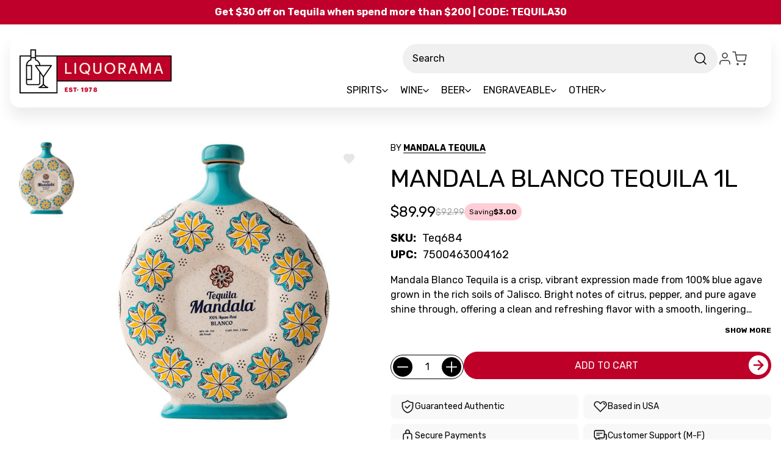

--- FILE ---
content_type: text/html; charset=UTF-8
request_url: https://api.dropinblog.com/v1/embed/recentposts?b=2379ca3d-26a1-49f1-9d1e-b29938da9063&display=2&recentposts=4&recentpostscategories=christmas
body_size: 645
content:
{"status":"success","data":{"status":"success","html":"<div class=\"dib dib-list dib-platform-bigcommerce-app dib-col-3 \" id=\"dib-template-2\">\n            <div class=\"dib-post-wrap\">\n                    <a class=\"dib-post \" href=\"https:\/\/liquorama.com\/blogs?p=the-best-homemade-eggnog-recipe-for-a-cozy-holiday-celebration-1\">\n                <!-- featured image -->\n                                    <img \n            loading=\"lazy\" \n            src=\"https:\/\/dropinblog.net\/cdn-cgi\/image\/fit=scale-down,width=700\/34262792\/files\/featured\/eggnog-in-cup-with-whipped-cream.png\" \n            srcset=\"https:\/\/dropinblog.net\/cdn-cgi\/image\/fit=scale-down,width=320\/34262792\/files\/featured\/eggnog-in-cup-with-whipped-cream.png 320w,\nhttps:\/\/dropinblog.net\/cdn-cgi\/image\/fit=scale-down,width=480\/34262792\/files\/featured\/eggnog-in-cup-with-whipped-cream.png 480w,\nhttps:\/\/dropinblog.net\/cdn-cgi\/image\/fit=scale-down,width=700\/34262792\/files\/featured\/eggnog-in-cup-with-whipped-cream.png 700w,\nhttps:\/\/dropinblog.net\/cdn-cgi\/image\/fit=scale-down,width=1200\/34262792\/files\/featured\/eggnog-in-cup-with-whipped-cream.png 1200w,\nhttps:\/\/dropinblog.net\/cdn-cgi\/image\/fit=scale-down,width=1400\/34262792\/files\/featured\/eggnog-in-cup-with-whipped-cream.png 1400w,\nhttps:\/\/dropinblog.net\/cdn-cgi\/image\/fit=scale-down,width=1800\/34262792\/files\/featured\/eggnog-in-cup-with-whipped-cream.png 1800w,\nhttps:\/\/dropinblog.net\/cdn-cgi\/image\/fit=scale-down,width=2400\/34262792\/files\/featured\/eggnog-in-cup-with-whipped-cream.png 2400w\"\n            sizes=\"(max-width: 700px) 100vw, 700px\"\n            alt=\"The Best Homemade Eggnog Recipe For A Cozy Holiday Celebration\"\n            class=\"dib-img-loading dib-post-featured-image\" width=\"512\" height=\"512\"\n        \/>\n                \n                <div class=\"dib-post-text\">\n                    <!-- title -->\n                                            <h2 class=\"dib-post-title dib-highlight\">The Best Homemade Eggnog Recipe For A Cozy Holiday Celebration<\/h2>\n                    \n                    <!-- author image -->\n                    \n                    <p class=\"dib-meta-text dib-no-author\">\n                        <!-- author name -->\n                        \n                        <!-- post date -->\n                                                    <span class=\"dib-meta-item dib-meta-date\">December 27th, 2024<\/span>\n                        \n                       <!-- read time -->\n    <span class=\"dib-meta-item dib-meta-readtime\">5 minute read<\/span>\n                    <\/p>\n\n                    <!-- categories -->\n                                            <p class=\"dib-category-text\">\n                                                            Celebration\n                                                                     | \n                                                                                            christmas\n                                                                     | \n                                                                                            Eggnog\n                                                                     | \n                                                                                            Holiday\n                                                                     | \n                                                                                            Recipes\n                                                                                    <\/p>\n                    \n                    <!-- post content -->\n                    <p class=\"dib-post-content dib-highlight\">\n                                    Let&#39;s learn about eggnog, the ingredients that contribute to its deliciousness, and the process of how to make it. We&#39;ll also be answering all your...\n                        <\/p>\n                <\/div>\n            <\/a>\n                    <a class=\"dib-post \" href=\"https:\/\/liquorama.com\/blogs?p=irresistible-christmas-cocktails-for-your-holiday-season\">\n                <!-- featured image -->\n                                    <img \n            loading=\"lazy\" \n            src=\"https:\/\/dropinblog.net\/cdn-cgi\/image\/fit=scale-down,width=700\/34262792\/files\/featured\/christmas-cocktails.png\" \n            srcset=\"https:\/\/dropinblog.net\/cdn-cgi\/image\/fit=scale-down,width=320\/34262792\/files\/featured\/christmas-cocktails.png 320w,\nhttps:\/\/dropinblog.net\/cdn-cgi\/image\/fit=scale-down,width=480\/34262792\/files\/featured\/christmas-cocktails.png 480w,\nhttps:\/\/dropinblog.net\/cdn-cgi\/image\/fit=scale-down,width=700\/34262792\/files\/featured\/christmas-cocktails.png 700w,\nhttps:\/\/dropinblog.net\/cdn-cgi\/image\/fit=scale-down,width=1200\/34262792\/files\/featured\/christmas-cocktails.png 1200w,\nhttps:\/\/dropinblog.net\/cdn-cgi\/image\/fit=scale-down,width=1400\/34262792\/files\/featured\/christmas-cocktails.png 1400w,\nhttps:\/\/dropinblog.net\/cdn-cgi\/image\/fit=scale-down,width=1800\/34262792\/files\/featured\/christmas-cocktails.png 1800w,\nhttps:\/\/dropinblog.net\/cdn-cgi\/image\/fit=scale-down,width=2400\/34262792\/files\/featured\/christmas-cocktails.png 2400w\"\n            sizes=\"(max-width: 700px) 100vw, 700px\"\n            alt=\"Irresistible Christmas Cocktails for Your Holiday Season\"\n            class=\"dib-img-loading dib-post-featured-image\" width=\"512\" height=\"512\"\n        \/>\n                \n                <div class=\"dib-post-text\">\n                    <!-- title -->\n                                            <h2 class=\"dib-post-title dib-highlight\">Irresistible Christmas Cocktails for Your Holiday Season<\/h2>\n                    \n                    <!-- author image -->\n                    \n                    <p class=\"dib-meta-text dib-no-author\">\n                        <!-- author name -->\n                        \n                        <!-- post date -->\n                                                    <span class=\"dib-meta-item dib-meta-date\">December 27th, 2024<\/span>\n                        \n                       <!-- read time -->\n    <span class=\"dib-meta-item dib-meta-readtime\">7 minute read<\/span>\n                    <\/p>\n\n                    <!-- categories -->\n                                            <p class=\"dib-category-text\">\n                                                            christmas\n                                                                     | \n                                                                                            Cocktail Recipes\n                                                                     | \n                                                                                            Cocktails\n                                                                     | \n                                                                                            Recipes\n                                                                                    <\/p>\n                    \n                    <!-- post content -->\n                    <p class=\"dib-post-content dib-highlight\">\n                                    You don't need to wait for your next holiday party to enjoy delicious cocktails!\r\nMake some of these delicious recipes to make your holiday gathering one for the books!\r\nHoliday Season Drinks\r\nAre you hosting your holiday party this year? Are you looking for a Christmas cocktail recipe to wow your guests?\r\nThe holiday season can be stressful if [...]                        <\/p>\n                <\/div>\n            <\/a>\n                    <a class=\"dib-post \" href=\"https:\/\/liquorama.com\/blogs?p=delicious-christmas-sangria-recipes-for-your-holiday-celebrations\">\n                <!-- featured image -->\n                                    <img \n            loading=\"lazy\" \n            src=\"https:\/\/dropinblog.net\/cdn-cgi\/image\/fit=scale-down,width=700\/34262792\/files\/featured\/6cefea76-1544-4415-8267-9f9326a9b4c0-gi8jj-rkqkl.png\" \n            srcset=\"https:\/\/dropinblog.net\/cdn-cgi\/image\/fit=scale-down,width=320\/34262792\/files\/featured\/6cefea76-1544-4415-8267-9f9326a9b4c0-gi8jj-rkqkl.png 320w,\nhttps:\/\/dropinblog.net\/cdn-cgi\/image\/fit=scale-down,width=480\/34262792\/files\/featured\/6cefea76-1544-4415-8267-9f9326a9b4c0-gi8jj-rkqkl.png 480w,\nhttps:\/\/dropinblog.net\/cdn-cgi\/image\/fit=scale-down,width=700\/34262792\/files\/featured\/6cefea76-1544-4415-8267-9f9326a9b4c0-gi8jj-rkqkl.png 700w,\nhttps:\/\/dropinblog.net\/cdn-cgi\/image\/fit=scale-down,width=1200\/34262792\/files\/featured\/6cefea76-1544-4415-8267-9f9326a9b4c0-gi8jj-rkqkl.png 1200w,\nhttps:\/\/dropinblog.net\/cdn-cgi\/image\/fit=scale-down,width=1400\/34262792\/files\/featured\/6cefea76-1544-4415-8267-9f9326a9b4c0-gi8jj-rkqkl.png 1400w,\nhttps:\/\/dropinblog.net\/cdn-cgi\/image\/fit=scale-down,width=1800\/34262792\/files\/featured\/6cefea76-1544-4415-8267-9f9326a9b4c0-gi8jj-rkqkl.png 1800w,\nhttps:\/\/dropinblog.net\/cdn-cgi\/image\/fit=scale-down,width=2400\/34262792\/files\/featured\/6cefea76-1544-4415-8267-9f9326a9b4c0-gi8jj-rkqkl.png 2400w\"\n            sizes=\"(max-width: 700px) 100vw, 700px\"\n            alt=\"Delicious Christmas Sangria Recipes for Holiday Celebrations\"\n            class=\"dib-img-loading dib-post-featured-image\" width=\"512\" height=\"512\"\n        \/>\n                \n                <div class=\"dib-post-text\">\n                    <!-- title -->\n                                            <h2 class=\"dib-post-title dib-highlight\">Delicious Christmas Sangria Recipes for Holiday Celebrations<\/h2>\n                    \n                    <!-- author image -->\n                    \n                    <p class=\"dib-meta-text dib-no-author\">\n                        <!-- author name -->\n                        \n                        <!-- post date -->\n                                                    <span class=\"dib-meta-item dib-meta-date\">December 27th, 2024<\/span>\n                        \n                       <!-- read time -->\n    <span class=\"dib-meta-item dib-meta-readtime\">7 minute read<\/span>\n                    <\/p>\n\n                    <!-- categories -->\n                                            <p class=\"dib-category-text\">\n                                                            christmas\n                                                                     | \n                                                                                            Recipes\n                                                                     | \n                                                                                            Sangria\n                                                                     | \n                                                                                            Sangria Recipe\n                                                                                    <\/p>\n                    \n                    <!-- post content -->\n                    <p class=\"dib-post-content dib-highlight\">\n                                    There&#39;s nothing like a holiday sangria to warm everyone up! Sangria is delicious, inviting, and agreeable to almost everyone. Make a pitcher and watch it...\n                        <\/p>\n                <\/div>\n            <\/a>\n            <\/div>\n\n    \n\n    <\/div>\n"}}

--- FILE ---
content_type: text/html; charset=UTF-8
request_url: https://api.dropinblog.com/v1/embed/recentposts?b=2379ca3d-26a1-49f1-9d1e-b29938da9063&display=2&recentposts=4&recentpostscategories=Cocktails
body_size: 1559
content:
{"status":"success","data":{"status":"success","html":"<div class=\"dib dib-list dib-platform-bigcommerce-app dib-col-3 \" id=\"dib-template-2\">\n            <div class=\"dib-post-wrap\">\n                    <a class=\"dib-post \" href=\"https:\/\/liquorama.com\/blogs?p=irresistible-christmas-cocktails-for-your-holiday-season\">\n                <!-- featured image -->\n                                    <img \n            loading=\"lazy\" \n            src=\"https:\/\/dropinblog.net\/cdn-cgi\/image\/fit=scale-down,width=700\/34262792\/files\/featured\/christmas-cocktails.png\" \n            srcset=\"https:\/\/dropinblog.net\/cdn-cgi\/image\/fit=scale-down,width=320\/34262792\/files\/featured\/christmas-cocktails.png 320w,\nhttps:\/\/dropinblog.net\/cdn-cgi\/image\/fit=scale-down,width=480\/34262792\/files\/featured\/christmas-cocktails.png 480w,\nhttps:\/\/dropinblog.net\/cdn-cgi\/image\/fit=scale-down,width=700\/34262792\/files\/featured\/christmas-cocktails.png 700w,\nhttps:\/\/dropinblog.net\/cdn-cgi\/image\/fit=scale-down,width=1200\/34262792\/files\/featured\/christmas-cocktails.png 1200w,\nhttps:\/\/dropinblog.net\/cdn-cgi\/image\/fit=scale-down,width=1400\/34262792\/files\/featured\/christmas-cocktails.png 1400w,\nhttps:\/\/dropinblog.net\/cdn-cgi\/image\/fit=scale-down,width=1800\/34262792\/files\/featured\/christmas-cocktails.png 1800w,\nhttps:\/\/dropinblog.net\/cdn-cgi\/image\/fit=scale-down,width=2400\/34262792\/files\/featured\/christmas-cocktails.png 2400w\"\n            sizes=\"(max-width: 700px) 100vw, 700px\"\n            alt=\"Irresistible Christmas Cocktails for Your Holiday Season\"\n            class=\"dib-img-loading dib-post-featured-image\" width=\"512\" height=\"512\"\n        \/>\n                \n                <div class=\"dib-post-text\">\n                    <!-- title -->\n                                            <h2 class=\"dib-post-title dib-highlight\">Irresistible Christmas Cocktails for Your Holiday Season<\/h2>\n                    \n                    <!-- author image -->\n                    \n                    <p class=\"dib-meta-text dib-no-author\">\n                        <!-- author name -->\n                        \n                        <!-- post date -->\n                                                    <span class=\"dib-meta-item dib-meta-date\">December 27th, 2024<\/span>\n                        \n                       <!-- read time -->\n    <span class=\"dib-meta-item dib-meta-readtime\">7 minute read<\/span>\n                    <\/p>\n\n                    <!-- categories -->\n                                            <p class=\"dib-category-text\">\n                                                            christmas\n                                                                     | \n                                                                                            Cocktail Recipes\n                                                                     | \n                                                                                            Cocktails\n                                                                     | \n                                                                                            Recipes\n                                                                                    <\/p>\n                    \n                    <!-- post content -->\n                    <p class=\"dib-post-content dib-highlight\">\n                                    You don't need to wait for your next holiday party to enjoy delicious cocktails!\r\nMake some of these delicious recipes to make your holiday gathering one for the books!\r\nHoliday Season Drinks\r\nAre you hosting your holiday party this year? Are you looking for a Christmas cocktail recipe to wow your guests?\r\nThe holiday season can be stressful if [...]                        <\/p>\n                <\/div>\n            <\/a>\n                    <a class=\"dib-post \" href=\"https:\/\/liquorama.com\/blogs?p=lets-get-to-know-bacardi-limon-rum\">\n                <!-- featured image -->\n                                    <img \n            loading=\"lazy\" \n            src=\"https:\/\/dropinblog.net\/cdn-cgi\/image\/fit=scale-down,width=700\/34262792\/files\/featured\/bacardi-limon.jpg\" \n            srcset=\"https:\/\/dropinblog.net\/cdn-cgi\/image\/fit=scale-down,width=320\/34262792\/files\/featured\/bacardi-limon.jpg 320w,\nhttps:\/\/dropinblog.net\/cdn-cgi\/image\/fit=scale-down,width=480\/34262792\/files\/featured\/bacardi-limon.jpg 480w,\nhttps:\/\/dropinblog.net\/cdn-cgi\/image\/fit=scale-down,width=700\/34262792\/files\/featured\/bacardi-limon.jpg 700w,\nhttps:\/\/dropinblog.net\/cdn-cgi\/image\/fit=scale-down,width=1200\/34262792\/files\/featured\/bacardi-limon.jpg 1200w,\nhttps:\/\/dropinblog.net\/cdn-cgi\/image\/fit=scale-down,width=1400\/34262792\/files\/featured\/bacardi-limon.jpg 1400w,\nhttps:\/\/dropinblog.net\/cdn-cgi\/image\/fit=scale-down,width=1800\/34262792\/files\/featured\/bacardi-limon.jpg 1800w,\nhttps:\/\/dropinblog.net\/cdn-cgi\/image\/fit=scale-down,width=2400\/34262792\/files\/featured\/bacardi-limon.jpg 2400w\"\n            sizes=\"(max-width: 700px) 100vw, 700px\"\n            alt=\"Let's Get To Know Bacardi Limon Rum\"\n            class=\"dib-img-loading dib-post-featured-image\" width=\"800\" height=\"685\"\n        \/>\n                \n                <div class=\"dib-post-text\">\n                    <!-- title -->\n                                            <h2 class=\"dib-post-title dib-highlight\">Let&#039;s Get To Know Bacardi Limon Rum<\/h2>\n                    \n                    <!-- author image -->\n                    \n                    <p class=\"dib-meta-text dib-no-author\">\n                        <!-- author name -->\n                                                    <span class=\"dib-meta-item dib-meta-author\">Liquorama<\/span>\n                        \n                        <!-- post date -->\n                                                    <span class=\"dib-meta-item dib-meta-date\">January 24th, 2023<\/span>\n                        \n                       <!-- read time -->\n    <span class=\"dib-meta-item dib-meta-readtime\">6 minute read<\/span>\n                    <\/p>\n\n                    <!-- categories -->\n                                            <p class=\"dib-category-text\">\n                                                             rum\n                                                                     | \n                                                                                            Cocktails\n                                                                                    <\/p>\n                    \n                    <!-- post content -->\n                    <p class=\"dib-post-content dib-highlight\">\n                                    [Image source: Bacardi]It's Bacardi time! Bacardi has quite the line-up in their collection of rums, but today is all about Bacard\u00ed Lim\u00f3n Rum.Taste the Caribbean with Bacardi's quality line of rums. Whether you're looking for a rum that's flavored, silver, gold, black, old, A\u00f1ejo, or even a canned rum cocktail, Bacardi has everything in the [...]                        <\/p>\n                <\/div>\n            <\/a>\n                    <a class=\"dib-post \" href=\"https:\/\/liquorama.com\/blogs?p=irish-whiskey\">\n                <!-- featured image -->\n                                    <img \n            loading=\"lazy\" \n            src=\"https:\/\/dropinblog.net\/cdn-cgi\/image\/fit=scale-down,width=700\/34262792\/files\/featured\/irish-whiskey.jpg\" \n            srcset=\"https:\/\/dropinblog.net\/cdn-cgi\/image\/fit=scale-down,width=320\/34262792\/files\/featured\/irish-whiskey.jpg 320w,\nhttps:\/\/dropinblog.net\/cdn-cgi\/image\/fit=scale-down,width=480\/34262792\/files\/featured\/irish-whiskey.jpg 480w,\nhttps:\/\/dropinblog.net\/cdn-cgi\/image\/fit=scale-down,width=700\/34262792\/files\/featured\/irish-whiskey.jpg 700w,\nhttps:\/\/dropinblog.net\/cdn-cgi\/image\/fit=scale-down,width=1200\/34262792\/files\/featured\/irish-whiskey.jpg 1200w,\nhttps:\/\/dropinblog.net\/cdn-cgi\/image\/fit=scale-down,width=1400\/34262792\/files\/featured\/irish-whiskey.jpg 1400w,\nhttps:\/\/dropinblog.net\/cdn-cgi\/image\/fit=scale-down,width=1800\/34262792\/files\/featured\/irish-whiskey.jpg 1800w,\nhttps:\/\/dropinblog.net\/cdn-cgi\/image\/fit=scale-down,width=2400\/34262792\/files\/featured\/irish-whiskey.jpg 2400w\"\n            sizes=\"(max-width: 700px) 100vw, 700px\"\n            alt=\"Irish Whiskey\"\n            class=\"dib-img-loading dib-post-featured-image\" width=\"800\" height=\"537\"\n        \/>\n                \n                <div class=\"dib-post-text\">\n                    <!-- title -->\n                                            <h2 class=\"dib-post-title dib-highlight\">Irish Whiskey<\/h2>\n                    \n                    <!-- author image -->\n                    \n                    <p class=\"dib-meta-text dib-no-author\">\n                        <!-- author name -->\n                                                    <span class=\"dib-meta-item dib-meta-author\">Liquorama<\/span>\n                        \n                        <!-- post date -->\n                                                    <span class=\"dib-meta-item dib-meta-date\">January 10th, 2023<\/span>\n                        \n                       <!-- read time -->\n    <span class=\"dib-meta-item dib-meta-readtime\">4 minute read<\/span>\n                    <\/p>\n\n                    <!-- categories -->\n                                            <p class=\"dib-category-text\">\n                                                             Irish Whiskey\n                                                                     | \n                                                                                             Whiskey\n                                                                     | \n                                                                                            Cocktails\n                                                                                    <\/p>\n                    \n                    <!-- post content -->\n                    <p class=\"dib-post-content dib-highlight\">\n                                    One of the most prominent varieties in the whiskey game is Irish whiskey. While the Irish are not as famous for whiskey as their Scottish counterparts, they have successfully made a name for themselves. Some of the most popular brands you\u2019ve probably heard of are from John Jameson, Teeling, and Bushmills.Irish whiskeys are typically unpeated, [...]                        <\/p>\n                <\/div>\n            <\/a>\n                    <a class=\"dib-post \" href=\"https:\/\/liquorama.com\/blogs?p=moonshine-great-american-spirits-alcohol\">\n                <!-- featured image -->\n                                    <img \n            loading=\"lazy\" \n            src=\"https:\/\/dropinblog.net\/cdn-cgi\/image\/fit=scale-down,width=700\/34262792\/files\/featured\/moonshine-whiskey.jpg\" \n            srcset=\"https:\/\/dropinblog.net\/cdn-cgi\/image\/fit=scale-down,width=320\/34262792\/files\/featured\/moonshine-whiskey.jpg 320w,\nhttps:\/\/dropinblog.net\/cdn-cgi\/image\/fit=scale-down,width=480\/34262792\/files\/featured\/moonshine-whiskey.jpg 480w,\nhttps:\/\/dropinblog.net\/cdn-cgi\/image\/fit=scale-down,width=700\/34262792\/files\/featured\/moonshine-whiskey.jpg 700w,\nhttps:\/\/dropinblog.net\/cdn-cgi\/image\/fit=scale-down,width=1200\/34262792\/files\/featured\/moonshine-whiskey.jpg 1200w,\nhttps:\/\/dropinblog.net\/cdn-cgi\/image\/fit=scale-down,width=1400\/34262792\/files\/featured\/moonshine-whiskey.jpg 1400w,\nhttps:\/\/dropinblog.net\/cdn-cgi\/image\/fit=scale-down,width=1800\/34262792\/files\/featured\/moonshine-whiskey.jpg 1800w,\nhttps:\/\/dropinblog.net\/cdn-cgi\/image\/fit=scale-down,width=2400\/34262792\/files\/featured\/moonshine-whiskey.jpg 2400w\"\n            sizes=\"(max-width: 700px) 100vw, 700px\"\n            alt=\"Moonshine: Great American Spirits Alcohol\"\n            class=\"dib-img-loading dib-post-featured-image\" width=\"800\" height=\"557\"\n        \/>\n                \n                <div class=\"dib-post-text\">\n                    <!-- title -->\n                                            <h2 class=\"dib-post-title dib-highlight\">Moonshine: Great American Spirits Alcohol<\/h2>\n                    \n                    <!-- author image -->\n                    \n                    <p class=\"dib-meta-text dib-no-author\">\n                        <!-- author name -->\n                                                    <span class=\"dib-meta-item dib-meta-author\">Liquorama<\/span>\n                        \n                        <!-- post date -->\n                                                    <span class=\"dib-meta-item dib-meta-date\">January 10th, 2023<\/span>\n                        \n                       <!-- read time -->\n    <span class=\"dib-meta-item dib-meta-readtime\">4 minute read<\/span>\n                    <\/p>\n\n                    <!-- categories -->\n                                            <p class=\"dib-category-text\">\n                                                             Moonshine\n                                                                     | \n                                                                                            Cocktails\n                                                                                    <\/p>\n                    \n                    <!-- post content -->\n                    <p class=\"dib-post-content dib-highlight\">\n                                    The convenience of ordering alcohol online means that you can try brands and varieties you might not have been able to discover otherwise. Let's take moonshine, for example. Moonshine is an alcoholic drink with deep roots in American culture. It is characterized by a high proof, a corn base, and a transparent or amber appearance.Here [...]                        <\/p>\n                <\/div>\n            <\/a>\n            <\/div>\n\n    \n\n    <\/div>\n"}}

--- FILE ---
content_type: image/svg+xml
request_url: https://cdn11.bigcommerce.com/s-0ddlsmhg83/stencil/d0f0c390-b17d-013e-14f4-0eb5ecb19cc9/e/80e67620-b182-013e-b782-4e6f293162ad/icons/heart.svg
body_size: 8921
content:
<svg width="24" height="24" viewBox="0 0 24 24" fill="none" xmlns="http://www.w3.org/2000/svg" xmlns:xlink="http://www.w3.org/1999/xlink">
<rect width="24" height="24" fill="url(#pattern0_17797_5686)"/>
<defs>
<pattern id="pattern0_17797_5686" patternContentUnits="objectBoundingBox" width="1" height="1">
<use xlink:href="#image0_17797_5686" transform="scale(0.00195312)"/>
</pattern>
<image id="image0_17797_5686" width="512" height="512" preserveAspectRatio="none" xlink:href="[data-uri]"/>
</defs>
</svg>


--- FILE ---
content_type: image/svg+xml
request_url: https://cdn11.bigcommerce.com/s-0ddlsmhg83/stencil/d0f0c390-b17d-013e-14f4-0eb5ecb19cc9/e/80e67620-b182-013e-b782-4e6f293162ad/icons/shield.svg
body_size: 11351
content:
<svg width="24" height="24" viewBox="0 0 24 24" fill="none" xmlns="http://www.w3.org/2000/svg" xmlns:xlink="http://www.w3.org/1999/xlink">
<rect width="24" height="24" fill="url(#pattern0_17797_5683)"/>
<defs>
<pattern id="pattern0_17797_5683" patternContentUnits="objectBoundingBox" width="1" height="1">
<use xlink:href="#image0_17797_5683" transform="scale(0.00195312)"/>
</pattern>
<image id="image0_17797_5683" width="512" height="512" preserveAspectRatio="none" xlink:href="[data-uri]"/>
</defs>
</svg>


--- FILE ---
content_type: image/svg+xml
request_url: https://cdn11.bigcommerce.com/s-0ddlsmhg83/stencil/d0f0c390-b17d-013e-14f4-0eb5ecb19cc9/e/80e67620-b182-013e-b782-4e6f293162ad/icons/lock.svg
body_size: 7282
content:
<svg width="24" height="24" viewBox="0 0 24 24" fill="none" xmlns="http://www.w3.org/2000/svg" xmlns:xlink="http://www.w3.org/1999/xlink">
<rect width="24" height="24" fill="url(#pattern0_17797_5690)"/>
<defs>
<pattern id="pattern0_17797_5690" patternContentUnits="objectBoundingBox" width="1" height="1">
<use xlink:href="#image0_17797_5690" transform="scale(0.00195312)"/>
</pattern>
<image id="image0_17797_5690" width="512" height="512" preserveAspectRatio="none" xlink:href="[data-uri]"/>
</defs>
</svg>


--- FILE ---
content_type: image/svg+xml
request_url: https://cdn11.bigcommerce.com/s-0ddlsmhg83/stencil/d0f0c390-b17d-013e-14f4-0eb5ecb19cc9/e/80e67620-b182-013e-b782-4e6f293162ad/icons/chat.svg
body_size: 9239
content:
<svg width="24" height="24" viewBox="0 0 24 24" fill="none" xmlns="http://www.w3.org/2000/svg" xmlns:xlink="http://www.w3.org/1999/xlink">
<rect width="24" height="24" fill="url(#pattern0_17797_5693)"/>
<defs>
<pattern id="pattern0_17797_5693" patternContentUnits="objectBoundingBox" width="1" height="1">
<use xlink:href="#image0_17797_5693" transform="scale(0.00195312)"/>
</pattern>
<image id="image0_17797_5693" width="512" height="512" preserveAspectRatio="none" xlink:href="[data-uri]"/>
</defs>
</svg>


--- FILE ---
content_type: application/javascript; charset=UTF-8
request_url: https://cdn11.bigcommerce.com/s-0ddlsmhg83/stencil/d0f0c390-b17d-013e-14f4-0eb5ecb19cc9/e/80e67620-b182-013e-b782-4e6f293162ad/dist/theme-bundle.chunk.942.js
body_size: 876
content:
"use strict";(self.webpackChunkbigcommerce_cornerstone=self.webpackChunkbigcommerce_cornerstone||[]).push([[942],{94942:(e,t,i)=>{i.r(t),i.d(t,{default:()=>v});var n=i(91238),r=i(15492),o=i(65117),a=i(55567),c=i(33270),d=function(){function e(e){this.$player=e.find("[data-video-player]"),this.$videos=e.find("[data-video-item]"),this.currentVideo={},this.bindEvents()}var t=e.prototype;return t.selectNewVideo=function(e){e.preventDefault();var t=c(e.currentTarget);this.currentVideo={id:t.data("videoId"),$selectedThumb:t},this.setMainVideo(),this.setActiveThumb()},t.setMainVideo=function(){this.$player.attr("src","//www.youtube.com/embed/"+this.currentVideo.id)},t.setActiveThumb=function(){this.$videos.removeClass("is-active"),this.currentVideo.$selectedThumb.addClass("is-active")},t.bindEvents=function(){this.$videos.on("click",this.selectNewVideo.bind(this))},e}(),s=i(96609),u=i(87838),l=i(33270);function f(e,t){return f=Object.setPrototypeOf?Object.setPrototypeOf.bind():function(e,t){return e.__proto__=t,e},f(e,t)}var v=function(e){function t(t){var i;return(i=e.call(this,t)||this).url=window.location.href,i.$reviewLink=l('[data-reveal-id="modal-review-form"]'),i.$bulkPricingLink=l('[data-reveal-id="modal-bulk-pricing"]'),i.reviewModal=(0,u.Ay)("#modal-review-form")[0],i}var i,n;n=e,(i=t).prototype=Object.create(n.prototype),i.prototype.constructor=i,f(i,n);var v=t.prototype;return v.onReady=function(){var e,t,i=this;l(document).on("close.fndtn.reveal",function(){-1!==i.url.indexOf("#write_review")&&"function"==typeof window.history.replaceState&&window.history.replaceState(null,document.title,window.location.pathname)}),(0,o.Ay)(),this.productDetails=new a.A(l(".productView"),this.context,window.BCData.product_attributes),this.productDetails.setProductVariant(),c("[data-"+(t="video-gallery")+"]").each(function(e,i){var n=c(i);n.data(t)instanceof d||n.data(t,new d(n))}),this.bulkPricingHandler();var n=(0,s.J6)(".writeReview-form");if(0!==n.length){var u=new r.A({$reviewForm:n});l("body").on("click",'[data-reveal-id="modal-review-form"]',function(){e=u.registerValidation(i.context),i.ariaDescribeReviewInputs(n)}),n.on("submit",function(){return!!e&&(e.performCheck(),e.areAll("valid"))}),this.productReviewHandler(),this.stickyProduct()}},v.stickyProduct=function(){if(l(".stop-sticky").length>0){var e=l(".stop-sticky").offset().top;window.onscroll=function(t){(void 0!==window.pageYOffset?window.pageYOffset:(document.documentElement||document.body.parentNode||document.body).scrollTop)>=e?l("body").addClass("has-sticky"):l("body").removeClass("has-sticky")}}},v.ariaDescribeReviewInputs=function(e){e.find("[data-input]").each(function(e,t){var i=l(t),n=i.attr("name")+"-msg";i.siblings("span").attr("id",n),i.attr("aria-describedby",n)})},v.productReviewHandler=function(){-1!==this.url.indexOf("#write_review")&&this.$reviewLink.trigger("click")},v.bulkPricingHandler=function(){-1!==this.url.indexOf("#bulk_pricing")&&this.$bulkPricingLink.trigger("click")},t}(n.A)}}]);
//# sourceMappingURL=theme-bundle.chunk.942.js.map